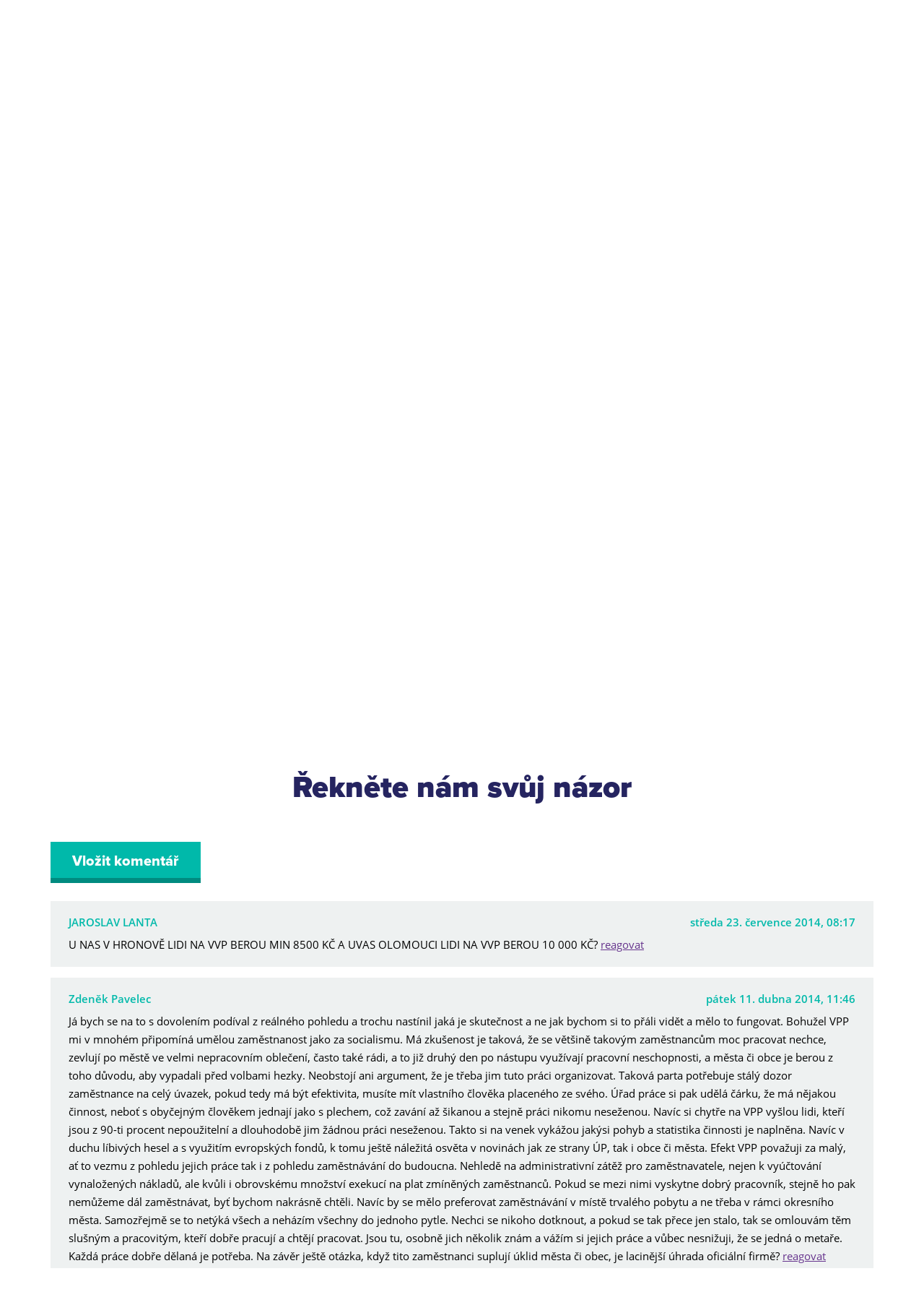

--- FILE ---
content_type: text/html
request_url: http://www.anoolomouc.cz/clanky/verejne-prospesne-prace-a-statni-prispevek-42?komentare
body_size: 10071
content:
<!doctype html>
<html>
<head>
	<title>Veřejně prospěšné práce a státní příspěvek &ndash; ANO, tohle je Olomouc</title>

	<meta charset="utf-8" /> 
	<meta http-equiv="X-UA-Compatible" content="IE=edge" />
	<meta name="viewport" content="width=device-width, initial-scale=1" />

	<meta name="robots" content="all" />
	<meta name="googlebot" content="index,follow,snippet,archive" />
  <link rel="shortcut icon" href="http://www.anoolomouc.cz/favicon.ico" type="image/x-icon" />
	<meta name="description" content="Jak jsem slíbila v minulém článku, přináším informaci o další možnosti, jak zaměstnat (nebo být zaměstnán) s přispěním prostředků z Úřadu práce ČR. Takovou možností jsou veřejně prospěšné práce, zkráceně VPP. " />
  <meta name="keywords" content="" />
  <meta name="author" content="MT" />

	<link rel="stylesheet" type="text/css" media="all" href="http://www.anoolomouc.cz/style/normalize.css" />
	<link rel="stylesheet/less" type="text/css" media="all" href="http://www.anoolomouc.cz/style/style.less" />
	<link rel="stylesheet" type="text/css" media="all" href="http://www.anoolomouc.cz/style/swiper.css" />
	<link rel="stylesheet" type="text/css" media="all" href="//blueimp.github.io/Gallery/css/blueimp-gallery.min.css" />
	<!--<link rel="stylesheet" type="text/css" href="http://www.anoolomouc.cz/style/dcsns_wall.css" media="all" />-->
	<link rel="stylesheet/less" type="text/css" media="all" href="http://www.anoolomouc.cz/style/devices.less" />
	<link rel="stylesheet" type="text/css" href="http://www.anoolomouc.cz/style/lightslider.css" media="all" />
	
	<script type="text/javascript" src="http://www.anoolomouc.cz/script/jquery-1.9.0.min.js"></script>
	<script>
		less = {
			env: "development"
		};
	</script>
	<script type="text/javascript" src="http://www.anoolomouc.cz/script/less.min.js"></script> 
	<script type="text/javascript" src="http://www.anoolomouc.cz/script/swiper.min.js"></script>
	<!--<script type="text/javascript" src="http://www.anoolomouc.cz/script/jquery.social.stream.wall.1.7.js"></script>
	<script type="text/javascript" src="http://www.anoolomouc.cz/script/jquery.social.stream.1.6.js"></script>-->
	<script type="text/javascript" src="//cdnjs.cloudflare.com/ajax/libs/modernizr/2.7.1/modernizr.min.js"></script>
	<script type="text/javascript" src="http://www.anoolomouc.cz/script/lightslider.js"></script>
	<!-- HTML5 shim and Respond.js IE8 support of HTML5 elements and media queries -->
	<!--[if lt IE 9]>
    <script type='text/javascript' src="http://html5shiv.googlecode.com/svn/trunk/html5.js"></script>
		<script type='text/javascript' src="//cdnjs.cloudflare.com/ajax/libs/respond.js/1.4.2/respond.js"></script>
	<![endif]-->

	<script src="https://use.typekit.net/qbv3vaz.js"></script>
	<script>
		try{Typekit.load({
			active: function() {
				var $el, leftPos, newWidth, $mainNavUl = $(".main-nav ul");
				
				$mainNavUl.append("<li id='underline'></li>");
    		var $underline = $("#underline");
				
				$underline
					.width($(".main-nav ul .current_page_item").width())
					.css("left", $(".current_page_item a").position().left)
					.data("origLeft", $underline.position().left)
			 		.data("origWidth", $underline.width());
				
				var $el, leftPos, newWidth;
			
				$(".main-nav ul li a").hover(function() {
					$el = $(this);
					leftPos = $el.position().left;
					newWidth = $el.parent().width();
					$underline.stop().animate({
							left: leftPos,
							width: newWidth
					});
				}, function() {
					$underline.stop().animate({
						left: $underline.data("origLeft"),
						width: $underline.data("origWidth")
					});    
				});
			},
			async: false 
		});}catch(e){}
		
		/*$(document).ready(function($){
			$("#social-stream").dcSocialStream({
				feeds: {
					facebook: {
						id: "240004189482300",
						intro: "Publikováno:",
						out: "intro,thumb,text,user,share",
						feed: "posts",
						url: "http://www.anoolomouc.cz/facebook.php"
					}
				},
				rotate: {
					delay: 0
				},
				style: {
					layout: "modern",
					colour: "light"
				},
				control: false,
				filter: false,
				wall: true,
				center: true,
				cache: false,
				max: "limit",
				limit: 12,
				dates: "minutou,minutami,hodinou,hodinami,dnem,dny,týdnem,týdny,měsícem,měsíci,rokem,lety"
			});
		});*/
	</script>

	<meta property="og:locale" content="cs_CZ" />
	<meta property="og:type" content="website" />
	<meta property="og:title" content="Veřejně prospěšné práce a státní příspěvek &ndash; ANO, tohle je Olomouc" />
	<meta property="og:image" content="" />
	<meta property="og:description" content="Jak jsem slíbila v minulém článku, přináším informaci o další možnosti, jak zaměstnat (nebo být zaměstnán) s přispěním prostředků z Úřadu práce ČR. Takovou možností jsou veřejně prospěšné práce, zkráceně VPP. ">
	<meta property="og:url" content="http://www.anoolomouc.cz/clanky/verejne-prospesne-prace-a-statni-prispevek-42?komentare">
	<meta property="og:site_name" content="ANO, tohle je Olomouc" />
</head>
<body>

<script>
	$(document).ready(function() {
		var position = $("#komentare").offset();
$("html, body").animate({ scrollTop: position.top-30 }, "slow");
	});
</script>

<script>
  (function(i,s,o,g,r,a,m){i['GoogleAnalyticsObject']=r;i[r]=i[r]||function(){
  (i[r].q=i[r].q||[]).push(arguments)},i[r].l=1*new Date();a=s.createElement(o),
  m=s.getElementsByTagName(o)[0];a.async=1;a.src=g;m.parentNode.insertBefore(a,m)
  })(window,document,'script','https://www.google-analytics.com/analytics.js','ga');

  ga('create', 'UA-79722477-1', 'auto');
  ga('send', 'pageview');
</script><header>
  <div class="container">
		<div class="logopic">
  		<a href="http://www.anoolomouc.cz" class="logo" title="ANO, tohle je Olomouc"></a>
   		<div class="pic"></div>
   		<div class="clear"></div>
		</div>
   	<nav class="main-nav">
   		<ul>
				<li class="current_page_item"><a href="http://www.anoolomouc.cz" title="ANO v Olomouci">ANO v Olomouci</a></li>
				<li class=""><a href="/nasi-lide" title="Naši lidé">Naši lidé</a></li>
				<li class=""><a href="/pridejte-se" title="Přidejte se k nám">Přidejte se k nám</a></li>
			</ul>
		</nav>
		<div class="clear"></div>
		<nav class="mobile-nav">
			<a class="collapse">
				<div class="inner">
					<span></span>
					<span></span>
					<span></span>
					<span></span>
				</div>
			</a>
			<ul>
				<li><a href="http://www.anoolomouc.cz" title="ANO v Olomouci">ANO v Olomouci</a></li>
				<li><a href="/nasi-lide" title="Naši lidé">Naši lidé</a></li>
				<li><a href="/pridejte-se" title="Přidejte se k nám">Přidejte se k nám</a></li>
				<li><a id="nav-kontakty" title="Kontakty">Kontakty</a></li>
			</ul>
			<div class="adresa">
				<p><strong>Hnutí ANO Olomouc</strong><br />
				Koželužská 591/21<br />
				779 00 Olomouc<br />
				<a href="mailto:olomouc@anobudelip.cz">olomouc@anobudelip.cz</a></p>
			</div>
		</nav>
   	<script>
    $(document).ready(function() {
			$(".mobile-nav .collapse").click(function() {
				$(this).toggleClass("open");
				if($(this).hasClass("open")) {
					$(".mobile-nav").animate({"right": "0"});
				} else {
					$(".mobile-nav").animate({"right": "-260px"});
				}	
			});
			
			$("#nav-kontakty").click(function() {
				var position = $("#kontakty").offset();
				$("html, body").animate({ scrollTop: position.top }, "slow");
			});	
    });
		</script>
  </div>
</header>
<section id="clanek">
	<div class="container">
		<h1>Veřejně prospěšné práce a státní příspěvek</h1>
				<span class="datum">Miroslava Ferancová, 6. dubna 2014</span>
		<p class="anotace">Jak jsem slíbila v minulém článku, přináším informaci o další možnosti, jak zaměstnat (nebo být zaměstnán) s přispěním prostředků z Úřadu práce ČR. Takovou možností jsou veřejně prospěšné práce, zkráceně VPP. </p>
				
		<div class="center paddingbottom">
			<a href="/clanky" class="but blue" title="Zpět do archivu článků">Zpět do archivu článků</a></li>
		</div>
		
		<div class="text">
			<p><img alt="" height="348" src="http://www.anoolomouc.cz/data/upload/Bez-nazvu-12.jpg" style="margin-left: 10px; margin-right: 10px; float: right;" width="448" />Veřejně prospě&scaron;n&eacute; pr&aacute;ce jsou určeny občanům, kteř&iacute; jsou d&eacute;le než 5 měs&iacute;ců v evidenci uchazečů o zaměstn&aacute;n&iacute;, nebo jde o uchazeče o zaměstn&aacute;n&iacute;, kter&yacute;m je kvůli jejich zdravotn&iacute;mu stavu (OZP), věku (absolventi bez praxe, mlad&iacute; do 25 let a osoby nad 55 let) či p&eacute;či o d&iacute;tě (do 10 let) věnov&aacute;na zv&yacute;&scaron;en&aacute; p&eacute;če. Tak&eacute; může j&iacute;t o uchazeče o pr&aacute;ci, jimž je potřeba věnovat zv&yacute;&scaron;enou p&eacute;či z jin&yacute;ch důvodů, br&aacute;n&iacute;c&iacute;ch jejich vstupu na trh pr&aacute;ce.</p>

<p>Zaměstnavateli, kter&yacute; vytvoř&iacute; pracovn&iacute; m&iacute;sto v r&aacute;mci VPP na <strong>pln&yacute; pracovn&iacute; &uacute;vazek, </strong>poskytne &uacute;řad pr&aacute;ce př&iacute;spěvek ve v&yacute;&scaron;i skutečně vynaložen&yacute;ch prostředků na mzdy nebo platy na zaměstnance (uchazeče o zaměstn&aacute;n&iacute;), včetně pojistn&eacute;ho na soci&aacute;ln&iacute; zabezpečen&iacute; a pojistn&eacute;ho na veřejn&eacute; zdravotn&iacute; poji&scaron;těn&iacute; zaměstnanců. V&yacute;&scaron;e př&iacute;spěvku nen&iacute; nijak z&aacute;vratn&aacute; -<strong> maxim&aacute;lně 10.000 Kč na 1 m&iacute;sto VPP/měs&iacute;c, </strong>což nepokryje ani n&aacute;klady na minim&aacute;ln&iacute; mzdu včetně odvodů, ale je to př&iacute;spěvek, kter&yacute; snižuje n&aacute;klady zaměstnavatele na pracovn&iacute; s&iacute;lu a umožn&iacute; mu tak přijmout zaměstnance, kter&eacute; by si jinak nemohl dovolit zaplatit.&nbsp;</p>

<p><u>Tyto zaměstnance mohou využ&iacute;t předev&scaron;&iacute;m města, obce, obecně prospě&scaron;n&eacute; společnosti a dal&scaron;&iacute; zaměstnavatel&eacute; vykon&aacute;vaj&iacute;c&iacute; činnosti slouž&iacute;c&iacute; veřejn&yacute;m &uacute;čelům.</u>&nbsp; Dneska takto zaměstnan&eacute; lidi můžete potkat předev&scaron;&iacute;m jako ukl&iacute;zeče veřejn&yacute;ch prostranstv&iacute; nebo &uacute;držbu veřejn&eacute; zeleně, ale mohou vykon&aacute;vat i administrativn&iacute; pr&aacute;ce, asistenty postižen&yacute;ch spoluobčanů a dal&scaron;&iacute; činnosti. Okolo t&eacute;to pracovn&iacute; př&iacute;ležitosti panuj&iacute; u veřejnosti určit&eacute; předsudky, protože b&yacute;v&aacute; zaměňov&aacute;na s&nbsp;obecně prospě&scaron;n&yacute;mi pracemi, kter&eacute; jsou ukl&aacute;d&aacute;ny jako alternativn&iacute; tresty. Z&nbsp;vlastn&iacute; zku&scaron;enosti mohu ř&iacute;ci, že jsem se v&nbsp;r&aacute;mci organizace VPP setkala s&nbsp;lidmi, kteř&iacute; chtěli pracovat, pracovali velmi dobře, jejich pr&aacute;ce byla užitečn&aacute; a pro mnoh&eacute; byla &scaron;anc&iacute;, jak vstoupit do kontaktu se zaměstnavatelem a z&iacute;skat trvalej&scaron;&iacute; pracovn&iacute; př&iacute;ležitost, nebo alespoň potřebnou praxi. Proto mohu doporučit zaměstnancům i zaměstnavatelům - nebojte se VPP, je to pro obě strany &scaron;ance, jak bojovat s&nbsp;nezaměstnanost&iacute;.</p>

		</div>
		
		<div class="addthis addthis_inline_share_toolbox_af25"></div>
		
				
					
				<h2 id="komentare">Řekněte nám svůj názor</h2>
		<a class="but green" id="kom-pridat">Vložit komentář</a>
		<div class="kom-novy">
			<form method="post" action="http://www.anoolomouc.cz/clanky/verejne-prospesne-prace-a-statni-prispevek-42?komentare" class="kom-form">
				<p class="kom-reakce"><strong></strong> napsal(a): <span></span></p>
        <span class="caption">Vaše jméno a příjmení:</span>
        <input name="kom-form-jmeno" id="kom-form-jmeno" value="" type="text" />
        <span class="caption">Zde napište text:</span>
        <textarea name="kom-form-text" id="kom-form-text"></textarea>
        <span class="caption">Antispam kontrola:</span>
        <input name="kom-form-antispam" id="kom-form-antispam" value="" maxlength="10" type="text" />
        <span class="subcaption">Napište název krajského města Olomouckého kraje</span>
     		<input type="submit" />
        <input name="kom-form-clanekid" id="kom-form-clanekid" value="42" type="hidden" />
        <input name="kom-form-komid" id="kom-form-komid" value="" type="hidden" />
      </form>
    	<a class="but red kom-odeslat" title="Vložit">Vložit</a>
		</div>
		
				
		<div class="komentare">
			<ul>
				<li data-id="573">
<div class="inner">
<span class="kom-jmeno">JAROSLAV LANTA</span>
<span class="kom-datum">středa 23. července 2014, 08:17</span>
<div class="clear"></div>
<p><span>U NAS V HRONOVĚ LIDI NA VVP BEROU MIN 8500 KČ  A UVAS OLOMOUCI LIDI NA VVP BEROU 10 000 KČ?</span> <a class="kom-reagovat" data-jmeno="JAROSLAV LANTA">reagovat</a></p>
</div>
</li>
<li data-id="311">
<div class="inner">
<span class="kom-jmeno">Zdeněk Pavelec</span>
<span class="kom-datum">pátek 11. dubna 2014, 11:46</span>
<div class="clear"></div>
<p><span>Já bych se na to s dovolením podíval z reálného pohledu a trochu nastínil jaká je skutečnost a ne jak bychom si to přáli vidět a mělo to fungovat. Bohužel VPP mi v mnohém připomíná umělou zaměstnanost jako za socialismu. Má zkušenost je taková, že se většině takovým zaměstnancům moc pracovat nechce, zevlují po městě ve velmi nepracovním oblečení, často také rádi, a to již druhý den po nástupu využívají pracovní neschopnosti, a města či obce je berou z toho důvodu, aby vypadali před volbami hezky. Neobstojí ani argument, že je třeba jim tuto práci organizovat. Taková parta potřebuje stálý dozor zaměstnance na celý úvazek, pokud tedy má být efektivita, musíte mít vlastního člověka placeného ze svého. Úřad práce si pak udělá čárku, že má nějakou činnost, neboť s obyčejným člověkem jednají jako s plechem, což zavání až šikanou a stejně práci nikomu neseženou. Navíc si chytře na VPP vyšlou lidi, kteří jsou z 90-ti procent nepoužitelní a dlouhodobě jim žádnou práci neseženou. Takto si na venek vykážou jakýsi pohyb a statistika činnosti je naplněna. Navíc v duchu líbivých hesel a s využitím evropských fondů, k tomu ještě náležitá osvěta v novinách jak ze strany ÚP, tak i obce či města. Efekt VPP považuji za malý, ať to vezmu z pohledu jejich práce tak i z pohledu zaměstnávání do budoucna. Nehledě na administrativní zátěž pro zaměstnavatele, nejen k vyúčtování vynaložených nákladů, ale kvůli i obrovskému množství exekucí na plat zmíněných zaměstnanců. Pokud se mezi nimi vyskytne dobrý pracovník, stejně ho pak nemůžeme dál zaměstnávat, byť bychom nakrásně chtěli. Navíc by se mělo preferovat zaměstnávání v místě trvalého pobytu a ne třeba v rámci okresního města. Samozřejmě se to netýká všech a neházím všechny do jednoho pytle. Nechci se nikoho dotknout, a pokud se tak přece jen stalo, tak se omlouvám těm slušným a pracovitým, kteří dobře pracují a chtějí pracovat. Jsou tu, osobně jich několik znám a vážím si jejich práce a vůbec nesnižuji, že se jedná o metaře. Každá práce dobře dělaná je potřeba. Na závěr ještě otázka, když tito zaměstnanci suplují úklid města či obec, je lacinější úhrada oficiální firmě?</span> <a class="kom-reagovat" data-jmeno="Zdeněk Pavelec">reagovat</a></p>
</div>
<ul>
<li data-id="315">
<div class="inner">
<span class="kom-jmeno">Miroslava Ferancová</span>
<span class="kom-datum">středa 16. dubna 2014, 16:07</span>
<div class="clear"></div>
<p><span>Vážený pane Pavelče, děkuji za Váš příspěvek. Máte vpravdu. Veřejně prospěšné práce jsou často organizována(spíše tedy neorganizovány) přesně tak, jak píšete. Na druhé straně je pravda, že každá dobrá věc se zdá zneužít, či špatným užíváním znehodnotit. Organizace této práce je nejdůležitější částí. Máte pravdu, že pracovníci ÚP často zkouší posílat do výběrových řízení lidi, kteří se dlouhodobě vyhýbají práci, pracovat nechtějí a jsou po všech stránkách problémoví. Nic ale nebrání zaměstnavateli, aby takové zaměstnance nepřijímal a vyžadoval od ÚP jiné uchazeče. Je jich v evidenci dost a dost, mnozí se sami aktivně zajímají o možnost pracovat jao VPP a my se pak divíme, že do výběrového řízení posláni nebyli a ptáme se po nich. Je prada, že je třeba práci důkladně plánovat a vysvětlit a důsledně kontrolovat. Jeden člověk pověřený celou organizací a kontrolou se ale určitě vyplatí, zvlášť, když se zaměstnavatel rozhodne přijmout zamětnanců v režimu VPP více. Do kontroly kvality práce se navíc může zapojit i veřejnost. Zaměstnavatel může zveřejnit kontakt na který mohou občané hlásit, že viděli někoho, kdo nepracuje, "zevluje" po městě, vykonává práci lajdácky a podobně. Problematika exekucí je u VPP přitěžujícím faktorem. Exekutorské kanceláře se na tyto lidi vrhnou v okamžiku, kdy zjistí, že mají nějaký stálý přijem, byť se jedná o monomální mzdu. I když často není co strhnout, musí mzdová účtárna odpovídat na dotazy exekutorů, rozesílat různá potvrzení a výpisy, atd. Což dokáže zaměstnant jednu mzdovou účetní na půl úvazku. Možná by pomohla legislativní změna, ochrana tohoto výdělku před exekucemi, nebo jiné opatření, které by zlepšilo motivaci zaměstavatelů k přijímání zaměstnanců na VPP.  K vašemu dotazu, zda by měl být omezen rozsah úklidových prací sjednaných u úklidových firem, za sebe říkám, že je třeba posoudit, zda VPP dělají něco navíc, co ve smlouvě není, nebo zda suplují práci úklidové firmy. V tom případě by se měla smlouva poměrně upravit. Závěrem mohu konstatovat, že problémy tu sice jsou, ale pokud se bude k možnosti zaměstnávat nezaměstnané v rámci VPP přistupovat ve snaze pomoci lidem získat práci a přispět k obecnému blahu a ne pro získání politických bodů a pro líbivá gesta pro tisk, bude tato možnost zaměstnání čím dál více využívána a stoupne i její prestiž mezi lidmi.</span> <a class="kom-reagovat" data-jmeno="Miroslava Ferancová">reagovat</a></p>
</div>
<ul>
<li data-id="317">
<div class="inner">
<span class="kom-jmeno">Zdeněk Pavelec</span>
<span class="kom-datum">čtvrtek 17. dubna 2014, 11:17</span>
<div class="clear"></div>
<p><span>Vážená paní Ferancová, původně jsem nechtěl, aby problematika VPP vyzněla jako dialog nás dvou a spíše jsem očekával, že se k Vašemu článku a k mému pohledu vyjádří někdo další. Přesto mi to ještě jednou nedá, abych se nevyjádřil, jak je to publikováno a jak by to ke spokojenosti všech asi mělo být. Souhlasím s Vámi, že každou dobrou věc lze zneužít, proč ale nevidět, jak tomu je doopravdy? Samozřejmě existuje možnost odmítnout ÚP zaslané kandidáty. Není to ale realitou a panuje zde doktrína úřadu práce a zřejmě i dohoda na jiných postech. Jak je možné, že na úřad docházejí lidé se skutečným zájmem na VPP pracovat, ale pak nejsou např. v 100člené skupině pro výběr nabídnuti, což už bylo také konstatováno. O organizačním pracovníkovi polemizovat nebudu, je na každé obci, aby toto zvážila. Jen na okraj, roční náklady na takového člověka včetně pojištění při téměř minimální mzdě činí cca 140 tisíc, včetně zákonného pojištění. Co sním v době, kdy VPP nezaměstnáváme? Dále pak z 20tivybraných následuje přirozený úbytek z různých důvodů a doplnění dalšími, což je samozřejmě další administrativní výkon navíc. Na kontrolu veřejnosti bych moc nespoléhal, přece jenom naše společnost je dostatečně deformována a místo obecního blaha a zneužívání peněz daňových poplatníků vidí pouhé bonzování. V legislativní změny ohledně exekucí snad nelze vůbec doufat. Lobbismus exekutorů je velmi mocný, a pokud by byl zájem vyčlenit VPP, brzy by se našly jistě další skupiny. Ale to je asi otázka tlaku na naše zákonodárce a jejich rozhodnutí. Co se týče úklidu města, existuje zcela jistě úklid jenom jeden a suplování firmy je evidentní. S Vaším závěrem lze než souhlasit, hořký pocit ze spolupráce s ÚP i medializace jen těch dobrých zkušeností ovšem zůstává. Nezbývá tedy než se obrnit trpělivostí, přičinit se v rámci svých možností a s optimismem hledět vstříc budoucnosti.</span> <a class="kom-reagovat" data-jmeno="Zdeněk Pavelec">reagovat</a></p>
</div>
</li>
</ul>
</li>
</ul>
</li>
<li data-id="301">
<div class="inner">
<span class="kom-jmeno">Miroslav Žbánek</span>
<span class="kom-datum">pondělí 7. dubna 2014, 17:06</span>
<div class="clear"></div>
<p><span>Česká společnost je bohužel plná hluboce zakořeněných předsudků a stereotypů. Oranžová vesta a metla = stigma sociálního vyloučení. Znám případy, kdy člověk odmítl v rámci programu VPP za peníze pracovat, přesto se nabídl, že tu práci bude dělat jako brigádu - i za míň. Vedlejšák, stejně jako práce na černo jsou u nás společensky akceptované. VPP jsou považovány za nejnižší socioekonomickou pozici. Přitom VPP představují při schopném managementu radnice jeden z nejefektivnějších nástrojů pro zajištění veřejných služeb. Navíc dosahují tzv. multiplikačních efektů (řeší naráz více různorodých problémů). Stačí najít způsob, jak zvýšit jejich společenskou prestiž. Firemní řízení tyto nástroje zná a myslím, že jsou aplikovatelné i na úrovni města. Díky za příspěvek, určitě jde o téma, kterým se budeme v ANO Olomouc více zabývat.</span> <a class="kom-reagovat" data-jmeno="Miroslav Žbánek">reagovat</a></p>
</div>
</li>
			</ul>
		</div>
	</div>
</section>
<script type="text/javascript">
	$(document).ready(function() {	
		$("#kom-pridat").click(function () {
			if(!$(this).hasClass("active")) {
				$("#kom-form-komid").val("");
				$(".kom-reakce").hide();
				$(".kom-novy").slideDown();
				$(this).addClass("active");
				$(this).text("Skrýt formulář");
			} else {
				$(".kom-novy").slideUp();
				$(this).removeClass("active");
				$(this).text("Vložit komentář");
			}
		});
					
		$(".kom-novy .kom-odeslat").click(function() {
			checkform();   
		});
		
		function checkform() {
			var jmeno = $("#kom-form-jmeno").val();
			var text = $("#kom-form-text").val();
			var antispam = $("#kom-form-antispam").val();
			if(jmeno=="") {
				alert("Zadejte prosím své jméno");
				return false;
			} else if(text=="") {
				alert("Napište prosím text komentáře");
				return false;
			} else if(antispam=="") {
				alert("Napište prosím odpověď na antispam kontrolní otázku");
				return false;
			} else {
				$(".kom-form").submit();
				return true;
			}
		}
		
		$(window).keydown(function(event){
    	if(event.keyCode == 13) {
     		event.preventDefault();
     		return false;
			}
  	});
				
		$(".kom-reagovat").click(function () {
			var position = $("#kom-pridat").offset();
			$("html, body").animate({ scrollTop: position.top-20 }, "slow");
			var komentar_id = $(this).parent().parent().parent().attr("data-id");
			$("#kom-form-komid").val(komentar_id);
			var jmeno = $(this).data("jmeno");
			var text = $(this).parent().find("span").text();
			$(".kom-form .kom-reakce").find("strong").text(jmeno);
			$(".kom-form .kom-reakce").find("span").text(text);
			$(".kom-reakce").show();
			if(!$("#kom-pridat").hasClass("active")) {
				$(".kom-novy").slideDown();
				$("#kom-pridat").addClass("active");
				$("#kom-pridat").text("Skrýt formulář");
			}
			return false;
		});			
	});
</script>

<section id="facebook" class="">
	<div class="container">
		<h2>Jsme na Facebooku</h2>
		<div class="center">
			<ul>
				<li><a href="http://www.facebook.com/anoolomouc" target="_blank" class="but blue" title="Facebook">Sledujte nás</a></li>
			</ul>
		</div>
	</div>
</section>
<!--<div id="social-stream"></div>--><section id="kontakty">
	<div class="container">
		<h2>Kontaktujte nás</h2>
		<div class="center">
			<p>Oblastní a místní kancelář hnutí ANO Olomouc<br />
			<strong>Koželužská 21, 779 00 Olomouc</strong><br />
			<!--<span class="grey">Diskuzní pondělky:<br /> 
				nepravidelně, obvykle každých 14 dní od 17:00<br />
				(sledujte kalendář)</span></p>-->
			<p>Kontaktní e-mail: <a href="mailto:olomouc@anobudelip.cz" title="olomouc@anobudelip.cz">olomouc@anobudelip.cz</a><br />
			Kontakty na jednotlivé osoby najdete v sekci <a href="/nasi-lide/mistni-organizace" title="Naši lidé">Naši lidé</a></p>
			<p class="last"><a href="http://www.anobudelip.cz" target="_blank" title="www.anobudelip.cz">Celostátní web hnutí ANO</a><br />
			Zadavatel: ANO 2011 / Zpracovatel: ANO 2011</p>
		</div>
	</div>
</section>

<section id="mapa">
	<div id="map"></div>
</section>
<script>
	function initMap() {
		var centerLatLng = {lat: 49.5972, lng: 17.255820};
		var isDraggable = $(document).width() > 480 ? true : false; 
		var map = new google.maps.Map(document.getElementById('map'), {
			center: centerLatLng,
			draggable: isDraggable,
			scrollwheel: false,
			zoom: 16
		});
		var markerLatLng = {lat: 49.596720, lng: 17.255571};
		var marker = new google.maps.Marker({
			map: map,
			position: markerLatLng,
			icon: "http://www.anoolomouc.cz/pics/mapmarker.png"
		});
	}
</script>
<script src="https://maps.googleapis.com/maps/api/js?key=AIzaSyAoZq2V00zXUHyt7YZOL1tGoj8sq0Kvgko&amp;callback=initMap" async defer></script>
<div id="blueimp-gallery" class="blueimp-gallery blueimp-gallery-controls">
	<div class="slides"></div>
  <h3 class="title"></h3>
  <a class="prev">‹</a>
  <a class="next">›</a>
  <a class="close">×</a>
  <a class="play-pause"></a>
  <ol class="indicator"></ol>
</div>
<script type="text/javascript" src="//blueimp.github.io/Gallery/js/jquery.blueimp-gallery.min.js"></script>
<script>
document.getElementById("fotogalerie").onclick = function (event) {
	event = event || window.event;
  var target = event.target || event.srcElement,
  	link = target.src ? target.parentNode : target,
    options = {index: link, event: event},
    links = this.getElementsByTagName("a");
  blueimp.Gallery(links, options);
};
</script>
	<a href="#" id="back-to-top">Back to Top</a>
	<script>
		$(document).ready(function($){
			$(window).scroll(function() {
				if ($(window).scrollTop() > 300) {
					$("#back-to-top").fadeIn("slow");
				} else {
					$("#back-to-top").fadeOut("slow");
				}
			});
			
			$("#back-to-top").click(function() {
				$("html, body").animate({
					scrollTop: 0
				}, 700);
				return false;
			});
		});
	</script>
</body>
</html>

--- FILE ---
content_type: text/plain
request_url: http://www.anoolomouc.cz/style/style.less
body_size: 30009
content:
@charset "utf-8";

@fontsize: 150%;
@blue: #252460; @red: #d70202; @green: #00b9aa; @grey: #3c4347; @darkgrey: #252627; @purple: #b56eec; @purpledark: #66348d; @pink: #ed1b59;

html {width: 100%;}
body {position: relative; font-family: "open-sans", sans-serif; font-weight: 400; text-align: left; font-size: 62.5%; background: #fff; color: #000; width: 100%;}

a {color: @purpledark; text-decoration: underline;}
a:hover {color: @purpledark; text-decoration: none;}
p {display: block; font-family: "open-sans", sans-serif; line-height: 170%; font-weight: 400; font-style: normal; text-align: left; font-size: @fontsize; margin: 0; padding: 0;}
h1, h2 {font-family: "proxima-nova"; font-weight: 900; line-height: 120%; color: @blue; font-size: 420%;}
h3 {font-family: "proxima-nova"; font-weight: 900; line-height: 120%; color: @blue; font-size: 300%;}
h4 {font-family: "proxima-nova"; font-weight: 800; line-height: 120%; color: @blue; font-size: 240%; margin: 0; padding: 0 0 15px;}
strong {font-weight: 700;}
em {font-style: italic;}

.clear {clear: both;}
.left {float: left;}
.right {float: right;}
.center {width: 100%; text-align: center;}
.container {display: block; width: 1140px; padding-left: 20px; padding-right: 20px; margin: 0 auto;}
.container.nopadding {width: 1180px; padding-left: 0; padding-right: 0;}

.paddingbottom {padding-bottom: 15px;}
.marginbottom {margin-bottom: 15px;}
.nopaddingbottom {padding-bottom: 0 !important;}
.nomarginbottom {margin-bottom: 0 !important;}

.form-confirm {font-weight: 600; color: @green;}
.form-error {font-weight: 600; color: @red;}

.pink {color: @pink;}

/* TLAÄŒÃTKA */
.but {display: inline-block; width: auto; height: 50px; line-height: 55px; padding: 0 30px; margin-bottom: 10px; color: #fff; border-bottom: solid 7px; font-family: "proxima-nova"; font-weight: 800; font-size: 200%; text-decoration: none; transition: background-color 0.5s ease;}
.but.red {background: @red; border-color: #a70303;}
.but.red:hover {background: #a70303; color: #fff;}
.but.green {background: @green; border-color: #008b80;}
.but.green:hover {background: #008b80; color: #fff;}
.but.blue {background: @blue; border-color: #17123e;}
.but.blue:hover {background: #17123e; color: #fff;}

.but-small {display: inline-block; width: auto; height: 40px; line-height: 45px; padding: 0 15px; margin-bottom: 10px; color: #fff; border-bottom: solid 5px; font-family: "open-sans", sans-serif; font-weight: 400; font-size: 150%; text-decoration: none; transition: background-color 0.5s ease;}
.but-small.blue {background: @blue; border-color: #17123e;}
.but-small.blue:hover {background: #17123e; color: #fff;}

/* INPUTY */
input[type=text] {display: block; background: #eef1f1; height: 47px; padding: 3px 15px 0; width: 90%; max-width: 350px; margin-bottom: 15px; color: #2c2c2c; border-top: none; border-left: none; border-right: none; border-bottom: solid 7px #cacaca; font-family: "open-sans", sans-serif; font-weight: 400; font-size: 160%; text-decoration: none; transition: background-color 0.5s ease;}	
textarea {display: block; background: #eef1f1; height: 120px; width: 90%; max-width: 800px; padding: 10px 15px; margin-bottom: 15px; color: #2c2c2c; border-top: none; border-left: none; border-right: none; border-bottom: solid 7px #cacaca; font-family: "open-sans", sans-serif; font-weight: 400; font-size: 160%; text-decoration: none; transition: background-color 0.5s ease;}	
form .caption {display: block; font-family: "proxima-nova"; font-weight: 700; line-height: 120%; color: @blue; font-size: 180%; margin: 0; padding: 0 0 6px 0; text-align: left;}
form .subcaption {display: block; font-family: "open-sans", sans-serif; font-weight: 400; line-height: 120%; color: #000; font-size: @fontsize; margin: -8px 0 0 0; padding: 0; text-align: left;}

/* HEADER */
header {display: block; width: 100%; height: 150px; text-align: left;
	.logopic {display: inline-block; position: relative; width: auto;
		.logo {display: block; .left; position: relative; width: 170px; height: 61px; margin: 40px 0 0 0; background: url("../pics/logo_ANO.jpg") no-repeat;}
		.pic {display: block; .left; position: relative; width: 262px; height: 150px; background: url("../pics/olomouc.jpg") center center no-repeat;}
	}
	.main-nav {.right; height: auto;
		ul {position: relative; list-style: none; height: auto; margin-top: 60px;
			li {display: inline; .left;
				a {display: block; margin: 0 30px; font-family: "proxima-nova"; font-weight: 800; color: @blue; font-size: 200%; text-decoration: none;}
			}
			#underline {position: absolute; bottom: -45px; left: 0; width: 57px; height: 8px; background: url("../pics/underline.png") center center no-repeat; margin: 0 auto;}
		}
	}
	.mobile-nav {display: none; position: fixed; top: 0; right: -260px; bottom: 0; width: 260px; height: 100%; background: @grey; overflow: visible; z-index: 5; transition: .1s all linear;
		.collapse {display: block; position: absolute; top: 44px; left: -60px; width: 60px; height: 60px; background: @grey; cursor: pointer;
			-webkit-transform: rotate(0deg); -moz-transform: rotate(0deg); -o-transform: rotate(0deg); transform: rotate(0deg);	-webkit-transition: .5s ease-in-out; -moz-transition: .5s ease-in-out;	-o-transition: .5s ease-in-out;	transition: .5s ease-in-out;
			.inner {display: block; position: absolute; width: 26px; height: 16px; left: 17px; top: 22px;
				span {display: block;	position: absolute;	height: 2px; width: 26px;	background: #fff;	border-radius: 2px;	opacity: 1;
					-webkit-transform: rotate(0deg); -moz-transform: rotate(0deg); -o-transform: rotate(0deg);	transform: rotate(0deg); -webkit-transition: .25s ease-in-out; -moz-transition: .25s ease-in-out;-o-transition: .25s ease-in-out; transition: .25s ease-in-out;
				}
				span:nth-child(1) {top: 0px;}
				span:nth-child(2), 
				span:nth-child(3) {top: 7px;}
				span:nth-child(4) {top: 14px;}
			}
		}
		.collapse.open .inner {
			span:nth-child(1) {top: 14px;	width: 0%; left: 50%;}
			span:nth-child(2) {-webkit-transform: rotate(45deg);	-moz-transform: rotate(45deg); -o-transform: rotate(45deg);	transform: rotate(45deg);}
			span:nth-child(3) {-webkit-transform: rotate(-45deg); -moz-transform: rotate(-45deg);-o-transform: rotate(-45deg); transform: rotate(-45deg);}
			span:nth-child(4) {top: 14px;	width: 0%; left: 50%;}
		}
		ul {position: relative; list-style: none; height: auto; width: auto; margin-top: 47px;
			li {display: block; margin: 0 40px;
				a {display: block; cursor: pointer; margin: 0; padding: 0; height: 56px; line-height: 56px; border-bottom: solid 1px #5f666a; text-align: center; font-family: "proxima-nova"; font-weight: 700; color: #fff; font-size: 170%; text-decoration: none; transition: .1s all linear;}
				a:hover {color: #dce2e5;}
			}
		}
		
		.adresa {position: absolute; bottom: 0; margin-bottom: 25px; text-align: center; left: 0; right: 0;
			p {text-align: center; color: #fff; font-size: 140%;}
			a {color: #fff;}
		}
	}
}

#uvod {display: block; width: 100%; height: auto; padding: 25px 0 0 0;
	.container {padding-bottom: 30px;}
	h1 {display: block; text-align: center; margin: 0 0 28px 0; padding: 0;}
	p {font-size: 160%; width: 70%; margin: 0 auto 40px auto; text-align: center;}
	.but {margin: 0 15px 15px;}
	/*ul {list-style: none; margin: 0 auto; display: inline-block; padding: 0;
		li {display: inline; .left; margin: 0 15px; padding: 0;}
	}*/
}

#uvod-volby {display: block; width: 100%; height: auto; padding: 0 0 0 0;
	.container {padding-bottom: 30px; background: url("../pics/MirekZbanek_volby.jpg") right top no-repeat;}
	.block-left {display: block; float: left; width: 80%; height: auto; padding: 44px 0 0 0;
		h1 {display: inline-block; text-align: left; margin: 0 0 25px 0; /*padding: 0 220px 15px 0;*/ font-family: "montserrat"; font-weight: 900; line-height: 120%; font-size: 460%; text-transform: uppercase;
			  /*background: url("../pics/to-vam-garantuji.png") right bottom no-repeat;*/}
		.bezpalce {background: none; padding: 0;}
		p {font-size: 160%; width: 70%; margin: 0 0 14px 0; text-align: left;}
		.padding {margin-bottom: 40px !important;}
		.primator {/*color: @blue;*/ margin-bottom: 40px;}
		.but {margin: 0 30px 15px 0;}
	}
	/*.block-right {display: block; float: right; width: 30%; height: auto; background: green;
	
	}*/
}

#photos1 {margin-top: 0;
	.info p {display: block; text-align: center; padding: 16px 0 0 0;}
}

.swiper-container {width: 100%; height: auto; margin: 0 auto;}
.swiper-slide {text-align: center; width: 60%; max-height: 264px;}
.swiper-slide img {width: 100%; height: 100%;}
.swiper-slide:nth-child(2n) {width: 40%;}
.swiper-slide:nth-child(3n) {width: 20%;}

#kalendar {display: block; height: auto;
	h2 {display: block; text-align: center; margin: 40px 0 50px 0; padding: 0;}
	.col {display: inline-block; width: 33%;}
	.items {display: -ms-flexbox; display: -webkit-flex; display: flex; -ms-flex-align: flex-start; -webkit-align-items: flex-start; -webkit-box-align: flex-start; align-items: flex-start;
		.item {display: block; padding: 0 18px; margin-bottom: 20px; height: auto; text-align: left;
			.datum {.left; width: 67px; height: 86px; text-decoration: none !important;
				.top {display: block; width: 67px; height: 62px; background: @purple;
					.den {display: block; width: 67px; height: 38px; line-height: 47px; font-family: "proxima-nova"; font-weight: 900; font-style: normal; text-align: center; color: #fff; font-size: 380%;}
					.mesic {display: block; width: 67px; height: 24px; line-height: 24px; font-family: "open-sans", sans-serif; font-weight: 400; font-style: normal; text-align: center; color: #fff; font-size: 140%;}
				}
				.bottom {display: block; width: 67px; height: 24px; line-height: 24px; background: @purpledark; font-family: "open-sans", sans-serif; font-weight: 400; font-style: normal; text-align: center; color: #fff; font-size: 140%;}
			}
			.popis {overflow: hidden; padding: 0 0 0 20px;
				.titulek {display: inline-block; text-decoration: none; font-family: "proxima-nova"; font-weight: 800; font-style: normal; text-align: left; color: @blue; font-size: 180%; line-height: 115%; margin-bottom: 8px;}
				.titulek:hover {text-decoration: underline;}
				.misto {line-height: 140%;}
			}
			.open {cursor: pointer;}
		}
	}
}

#clanky, #clanky-vypis {
	h2 {display: block; text-align: center; margin: 30px 0 50px; padding: 0;}
	.col {display: inline-block; width: 33%;}
	.items {display: -ms-flexbox; display: -webkit-flex; display: flex; -ms-flex-align: flex-start; -webkit-align-items: flex-start; -webkit-box-align: flex-start; align-items: flex-start;
		article {display: block; padding: 0 18px; height: auto; text-align: left; margin-bottom: 40px;
			figure img {width: 100%; margin-bottom: 15px;}	
			.nadpis {display: block; background: url("../pics/underline.png") center bottom no-repeat; font-family: "proxima-nova"; font-weight: 800; font-style: normal; text-align: center; color: @blue; font-size: 210%; line-height: 115%; padding-bottom: 25px; margin-bottom: 17px; text-decoration: none;}
			.nadpis:hover {text-decoration: underline;}
			p {padding-bottom: 10px;}
			.datum {.left; padding-right: 20px; font-family: "open-sans", sans-serif; font-weight: 400; font-style: normal; text-align: left; color: @green; font-size: @fontsize;}
			.komentare {.left; padding-left: 21px; background: url("../pics/komentare.jpg") left 6px no-repeat; font-family: "open-sans", sans-serif; font-weight: 600; font-style: normal; text-align: left; color: @blue; font-size: 150%; text-decoration: none;}
		}
	}
	/*.row2 .col {display: none;}*/
	.loadmore {
		ul {list-style: none; margin: 0 auto; display: inline-block;
			li {display: inline; .left; margin: 0;
				a {cursor: pointer;}
			}
		}
	}
	/*.loadmore.archiv {display: none;}*/
	.strankovani {display: block; text-align: center; margin: 15px 0 40px 0;
		a, span {display: inline-block; margin: 0 5px 10px; padding: 4px 11px; text-align: center; background: #eef1f1; color: @green; font-family: "proxima-nova"; font-weight: 700; font-size: 130%; text-decoration: none; transition: background-color 0.5s ease;}
		a:hover {background: @green; color: #fff;}
		span {background: @grey; color: #fff;}
	}
}

#clanky-vypis {display: block; width: 100%; height: auto; padding: 25px 0 0 0;
	h1 {display: block; text-align: center; margin: 0 0 40px 0; padding: 0;}
}

#nasilide {background: #eef1f1; height: auto; margin-top: 50px; padding-bottom: 32px;
	h2 {display: block; text-align: center; padding: 50px 0 0 0;}
	.subtitle p {display: inline-block; min-height: 33px; padding-top: 6px; padding-left: 74px; margin: -6px 20px 30px; background: url("../pics/letter.png") 0 0 no-repeat;}
	.col {display: inline-block; width: 33%;}
	.items {display: -ms-flexbox; display: -webkit-flex; display: flex; -ms-flex-align: flex-start; -webkit-align-items: flex-start; -webkit-box-align: flex-start; align-items: flex-start;
		.item {display: block; padding: 0 18px; height: auto; text-align: left;
			.nadpis {display: block; background: url("../pics/underline.png") left bottom no-repeat; font-family: "proxima-nova"; font-weight: 800; font-style: normal; text-align: left; color: @blue; font-size: 210%; line-height: 115%; padding-bottom: 24px; margin-bottom: 16px; text-decoration: none;}
			ul {list-style: none;
				li {display: block; padding-bottom: 8px;
					a {display: inline-block; margin: 0; padding: 0; text-align: left; font-family: "open-sans", sans-serif; font-weight: 400; color: @blue; font-size: 160%; text-decoration: none; transition: .1s all linear;}
					a:hover, a.active {text-decoration: underline;}
				}
			}
		}
	}
}
#nasilide.subpage {padding-top: 50px;}

#photos2 {margin-top: 0;}

#facebook {
	h2 {display: block; text-align: center; margin: 50px 0 45px 0; padding: 0;}
	ul {list-style: none; margin: 0 auto 50px; display: inline-block;
		li {display: inline; .left; margin: 0;
			a {cursor: pointer; padding-left: 52px; background-image: url("../pics/fb.png"); background-position: 20px 14px; background-repeat: no-repeat;}
		}
	}
}
#facebook.subpage_facebook ul {margin-bottom: 25px;}
#facebook.nasilide-fb, #facebook.vypisclanku-fb {
	h2 {margin-top: 25px;}
}

#kontakty {background: @darkgrey; height: auto; margin-top: 30px; padding-bottom: 40px;
	h2 {display: block; text-align: center; padding: 50px 0 0 0; color: #fff;}
	p {font-size: 160%; color: #fff; margin: 0 auto 0 auto; text-align: center; padding-bottom: 20px;}
	.grey {color: #909090;}
	.last {padding-bottom: 0;}
	a {color: #fff;}
}

#mapa {
	#map {height: 400px; width: 100%;}
}

#back-to-top {display: none; width: 60px; height: 60px;	text-indent: -9999px;	position: fixed; z-index: 999;	right: 20px; bottom: 20px; background: @green url("../pics/up-arrow.png") no-repeat center 43%;	transition: background-color 0.5s ease; -webkit-border-radius: 30px; -moz-border-radius: 30px; border-radius: 30px;}
#back-to-top:hover {background-color: #008b80;}

#clanek {display: block; width: 100%; height: auto; padding: 25px 0 0 0;
	h1 {display: block; text-align: center; margin: 0 0 15px 0; padding: 0;}
	.datum {display: block; width: 100%; padding-bottom: 36px; margin-bottom: 26px; font-family: "open-sans", sans-serif; font-weight: 400; font-style: normal; text-align: center; color: @green; font-size: 160%; background: url("../pics/underline.png") center bottom no-repeat;}
	.anotace {font-size: 160%; margin: 0 auto 26px auto; text-align: left;}
	.hlavnifoto {display: inline-block; width: 80%; margin: 0 auto 26px auto;
		img {width: 100%;}
	}
	.text {margin-bottom: 15px;
		p {padding-bottom: 15px;}
		h2 {font-family: "proxima-nova"; font-weight: 900; line-height: 120%; color: @blue; font-size: 310%; margin: 18px 0 20px; text-align: left;}
		ul {list-style: outside disc; padding: 0 0 15px 0; margin: 0 0 0 30px;
			li {padding: 0 0 5px 10px; margin: 0; font-family: "open-sans", sans-serif; line-height: 170%; font-weight: 400; font-style: normal; text-align: left; font-size: @fontsize;}
		}
		ol {list-style: outside decimal; padding: 0 0 15px 0; margin: 0 0 0 30px;
			li {padding: 0 0 5px 10px; margin: 0; font-family: "open-sans", sans-serif; line-height: 170%; font-weight: 400; font-style: normal; text-align: left; font-size: @fontsize;}
		}
		blockquote {display: block; margin: 5px 0 20px; text-align: center; /*padding: 20px 30px 5px; margin: 0 30px 15px;*/
			p {display: inline-block; color: #787878; width: 80%; font-size: 180%; font-style: italic; text-align: center; line-height: 160%; padding-bottom: 0;}
		}
		img {margin: 20px;}
		table {
			tr {
				td {font-family: "open-sans", sans-serif; padding: 5px 8px; margin: 0; line-height: 170%; font-weight: 400; font-style: normal; text-align: left; font-size: @fontsize;}
			}
			tr:nth-child(odd) {background: #eef1f1;}
		}
	}
	.addthis {margin-bottom: 32px;}
	#fotogalerie {width: 80%; margin: 0 auto 26px auto;
		.col {display: inline-block; width: 33%;
			a {margin: 0 15px 26px; display: inline-block;}
			img {width: 100%;}
		}
	}
	h2 {display: block; text-align: center; margin: 30px 0 50px 0; padding: 0;}
	#kom-pridat {cursor: pointer;}
	.kom-novy {display: none;
		.kom-form {margin: 6px 0 20px;
			.kom-reakce {display: none; margin-bottom: 15px; font-family: "open-sans", sans-serif; font-weight: 400; font-style: normal; text-align: left; color: @green; font-size: @fontsize;}
			.kom-reakce span {color: #000;}
			input[type=submit] {display: none;}
		}
		.kom-odeslat {cursor: pointer;}
	}
	.komentare {display: block; width: 100%;
		ul {display: block; list-style: none;
			li {display: block; margin-bottom: 15px;
				.inner {display: block; background: #eef1f1; padding: 18px 25px;
					.kom-jmeno {display: inline-block; .left; font-family: "open-sans", sans-serif; font-weight: 600; font-style: normal; text-align: center; color: @green; font-size: @fontsize;}
					.kom-datum {display: inline-block; .right; font-family: "open-sans", sans-serif; font-weight: 600; font-style: normal; text-align: center; color: @green; font-size: @fontsize;}
					p {margin: 8px 0 0 0; padding: 0;}
					p a {cursor: pointer;}
				}
				ul {margin-left: 50px;}	
			}
		}	
	}
}

#clanek.program {
	background: #eef1f1; padding-top: 0; padding-bottom: 50px;
	/*.block-left {
		display: block; float: left; width: 350px;
	}
	.block-right {
		display: block; float: left; width: calc(~"100% - 350px");
	}*/
	.block {display: block; width: 65%; margin: 0 auto;}
	#program-nav {display: block; width: 100%; margin: 0; padding: 10px 0 10px 0; background: #eef1f1; text-align: center;
		/*.but-small {margin: 15px 3px;}*/
		/*a {display: inline-block; font-family: "open-sans", sans-serif; cursor: pointer; background: @blue; color: #fff; text-decoration: none; line-height: 190%; font-weight: 300; font-style: normal; text-align: center; font-size: 170%; margin: 5px 5px; padding: 3px 10px; transition: background-color 0.5s ease;}
		a:hover {background: #17123e;}*/
		
		#lightSlider {
			.bezpeci-poradek-a-ciste-mesto {background: url("../pics/program1.jpg") center top no-repeat;}
			.zelena-vlna-v-doprave {background: url("../pics/program2.jpg") center top no-repeat;}
			.olomouc-laska-na-cely-zivot {background: url("../pics/program3.jpg") center top no-repeat;}
			.zakladka-je-zaklad {background: url("../pics/program4.jpg") center top no-repeat;}
			.fair-play-ve-sportu {background: url("../pics/program5.jpg") center top no-repeat;}
			.laskava-pece-a-pomoc {background: url("../pics/program6.jpg") center top no-repeat;}
			.krasa-kvetin-a-stromu {background: url("../pics/program7.jpg") center top no-repeat;}
			.kultura-pro-vsechny {background: url("../pics/program8.jpg") center top no-repeat;}
			.spolehliva-radnice {background: url("../pics/program9.jpg") center top no-repeat;}
			.digitalni-mesto {background: url("../pics/program10.jpg") center top no-repeat;}
			li {
				a {display: inline-block; font-family: "open-sans", sans-serif; cursor: pointer; background: @blue; color: #fff; text-decoration: none; line-height: 130%; font-weight: 400; font-style: normal; text-align: center; font-size: 160%; margin: 180px 5px 5px; padding: 10px 10px; transition: background-color 0.5s ease;}
				a:hover {background: #17123e;}
			}
		}
	}
	.sticky {position: fixed; top: 0; left: 0; width: 100%;}
	.sticky .inline-container {display: block; max-width: 1140px; padding-left: 20px; padding-right: 20px; margin: 0 auto;}
	.sticky + .block {padding-top: 250px;}
	h2 {font-family: "proxima-nova"; font-weight: 900; line-height: 120%; color: @blue; font-size: 290%; text-align: left; margin: 50px 0 15px 0; padding: 0; text-transform: uppercase;}
	p {display: block; background: url("../pics/line.png") left bottom no-repeat; padding: 0 0 10px 0; margin: 0 0 10px 0;}
}

#clanek.kandidati {
	background: #eef1f1; padding-top: 40px; padding-bottom: 50px;
	.col {display: inline-block; width: 33%;}
	.items {display: -ms-flexbox; display: -webkit-flex; display: flex; -ms-flex-align: flex-start; -webkit-align-items: flex-start; -webkit-box-align: flex-start; align-items: flex-start;
		.item {display: block; padding: 0; margin: 0 10px 20px; height: auto; text-align: left;
			.img {display: block; margin: 0; padding: 0; height: 250px; width: 100%;}
				.img.konecny {background: url("../pics/kandidati2018/konecny.png") center top no-repeat;}
				.img.ferancova {background: url("../pics/kandidati2018/ferancova.png") center top no-repeat;}
				.img.tichy {background: url("../pics/kandidati2018/tichy.png") center top no-repeat;}
				.img.kolarova {background: url("../pics/kandidati2018/kolarova.png") center top no-repeat;}
				.img.lindner {background: url("../pics/kandidati2018/lindner.png") center top no-repeat;}
				.img.prasil {background: url("../pics/kandidati2018/prasil.png") center top no-repeat;}
				.img.kryl {background: url("../pics/kandidati2018/kryl.png") center top no-repeat;}
				.img.feranec {background: url("../pics/kandidati2018/feranec.png") center top no-repeat;}
				.img.vaneckova {background: url("../pics/kandidati2018/vaneckova.png") center top no-repeat;}
				.img.kuchar {background: url("../pics/kandidati2018/kuchar.png") center top no-repeat;}
				.img.lostak {background: url("../pics/kandidati2018/lostak.png") center top no-repeat;}
				.img.prerovsky {background: url("../pics/kandidati2018/prerovsky.png") center top no-repeat;}
				.img.binder {background: url("../pics/kandidati2018/binder.png") center top no-repeat;}
				.img.brazdil {background: url("../pics/kandidati2018/brazdil.png") center top no-repeat;}
			.jmeno {display: block; position: relative; background: @blue; color: #fff; font-family: "open-sans", sans-serif; font-size: 160%; line-height: 130%; font-weight: 600; text-align: left; width: calc(~"100% - 30px"); padding: 10px 15px; margin: 0;}
			.text {display: block; position: relative; color: @blue; text-align: left; padding: 5px 15px; margin: 0;font-size: 160%; line-height: 150%;}
		}
	}
	.dalsi-kandidati {margin-top: 20px; color: @blue; font-size: 170%; line-height: 180%;}
}

.files {list-style: none; padding: 0; margin: 0;
	li {min-height: 48px; padding: 0 0 20px 50px; margin: 0; font-size: 100%; background: url("../pics/file.png") left top no-repeat;
		.odkaz {display: inline-block; font-family: "proxima-nova"; font-weight: 700; line-height: 120%; color: @blue; font-size: 190%; margin-bottom: 3px;}
		p {line-height: 140%;}
	}
}

#pridejtese {display: block; width: 100%; height: auto; padding: 25px 0 0 0;
	h1 {display: block; text-align: center; margin: 0 0 40px 0; padding: 0;}
	.anotace {.left; width: 50%; margin: 0 0 46px 0; 
		p {font-size: 160%; text-align: left; padding: 0 30px 15px 0;}
		p:last-child {padding-bottom: 0;}
	}
	.img {.left; margin: 0; width: 50%;
		img {width: 100%;}
	}
}

#formular {
	h2 {display: block; text-align: center; margin: 40px 0 30px 0; padding: 0;}
	.center p {text-align: center;}
	.pridejteseform {display: inline-block; width: 100%;
		.pridejtese-form {margin: 30px 0 20px;
			input[type=submit] {display: none;}
			input[type=text] {width: calc(~"100% - 30px"); max-width: none;}
			.cell {display: inline-block; padding: 0 15px; width: calc(~"40% - 30px");}
		}
		.kom-odeslat {cursor: pointer;}
		.osobniudaje {display: inline-block; text-align: left; font-size: 130%; color: @grey; padding: 15px 15px 0; width: calc(~"80% - 30px");}
	}
}

/*#podportenas {display: block; width: 100%; height: auto; padding: 25px 0 0 0;
	h1 {display: block; text-align: center; margin: 0 0 40px 0; padding: 0;}	
}*/
#podportenas {
	h2 {display: block; text-align: center; margin: 50px 0 45px 0; padding: 0;}
	.anotace {font-size: 160%; margin: 0 auto 26px auto; text-align: left;}
	ul {list-style: outside disc; padding: 0 0 15px 0; margin: 0 0 0 30px;
		li {padding: 0 0 5px 10px; margin: 0; font-family: "open-sans", sans-serif; line-height: 170%; font-weight: 400; font-style: normal; text-align: left; font-size: @fontsize;}
	}
}

#lide {display: block; width: 100%; height: auto; padding: 25px 0 0 0;
	h1 {display: block; text-align: center; margin: 0 0 5px 0; padding: 0;
		span {color: @green;}
	}
	h1.paddingbottom {padding-bottom: 30px !important;}
	h3 {text-align: center; margin: 0 0 35px 0;}
	p.anotace {font-size: 160%; text-align: left; padding: 0;}
	div.anotace {.left; width: 50%; margin: 10px 0 30px 0; 
		p {font-size: 160%; text-align: left; padding: 0 30px 15px 0;}
		p:last-child {padding-bottom: 0;}
		.files {margin-top: 10px; margin-bottom: 20px;}
	}
	.img {.left; margin: 10px 0 0 0; width: 50%;
		img {width: 100%;}
	}
}

#lide-zastupiteleSMOL, #lide-kmcSMOL, #lide-firmySMOL, #lide-zastupiteleOK, #lide-hejtmanradniOK, #lide-anoolomouc, #lide-poslanci {margin-top: 50px;}
#lide-zastupiteleSMOL, #lide-zastupiteleOK, #lide-hejtmanradniOK, #lide-poslanci {
	ul {list-style: none; text-align: left;
		li {display: inline-block; width: 205px; margin: 0 20px 25px 0; text-align: center; vertical-align: top;
			img {display: inline-block; width: 166px; height: 166px; margin-bottom: 5px;}
			p {text-align: center;
				.jmeno {display: block; color: @green; font-weight: 700;}
				.pozice {display: block;}
			}
		}
	}
}

.lide-icons {list-style: none; text-align: left;
	li {display: inline-block; width: calc(~"49% - 20px"); margin-right: 20px; margin-bottom: 30px; text-align: left;
		.icon {display: inline-block; width: 65px; height: 65px; vertical-align: top; margin-right: 20px;}
		.inner {display: inline-block; width: calc(~"99% - 65px - 20px"); vertical-align: top;
			.nazev {display: block; font-family: "proxima-nova"; font-weight: 800; line-height: 120%; color: @blue; font-size: 190%; margin-bottom: 6px;}
			p {
				.jmeno {font-weight: 700; color: @green;}
			}
		}
		.inner.noicon {width: 99%;}
		.icon1 {background: url("../pics/icons/icon1.png") center center no-repeat;}
		.icon2 {background: url("../pics/icons/icon2.png") center center no-repeat;}
		.icon3 {background: url("../pics/icons/icon3.png") center center no-repeat;}
		.icon4 {background: url("../pics/icons/icon4.png") center center no-repeat;}
		.icon5 {background: url("../pics/icons/icon5.png") center center no-repeat;}
		.icon6 {background: url("../pics/icons/icon6.png") center center no-repeat;}
		.icon7 {background: url("../pics/icons/icon7.png") center center no-repeat;}
		.icon8 {background: url("../pics/icons/icon8.png") center center no-repeat;}
		.icon9 {background: url("../pics/icons/icon9.png") center center no-repeat;}
		.icon10 {background: url("../pics/icons/icon10.png") center center no-repeat;}
		.icon11 {background: url("../pics/icons/icon11.png") center center no-repeat;}
		.icon12 {background: url("../pics/icons/icon12.png") center center no-repeat;}
		.icon13 {background: url("../pics/icons/icon13.png") center center no-repeat;}
		.icon14 {background: url("../pics/icons/icon14.png") center center no-repeat;}
		.icon15 {background: url("../pics/icons/icon15.png") center center no-repeat;}
		.icon16 {background: url("../pics/icons/icon16.png") center center no-repeat;}
		.icon17 {background: url("../pics/icons/icon17.png") center center no-repeat;}
		.icon18 {background: url("../pics/icons/icon18.png") center center no-repeat;}
		.icon19 {background: url("../pics/icons/icon19.png") center center no-repeat;}
		.icon20 {background: url("../pics/icons/icon20.png") center center no-repeat;}
		.icon21 {background: url("../pics/icons/icon21.png") center center no-repeat;}
		.icon22 {background: url("../pics/icons/icon22.png") center center no-repeat;}
	}
}

#kalendar-archiv {display: block; width: 100%; height: auto; padding: 25px 0 0 0;
	h1 {display: block; text-align: center; margin: 0 0 5px 0; padding: 0;}

}

#kalendar-modal {display: none;}
#simplemodal-overlay {background-color: #000;}
#simplemodal-container {width: 70% !important; max-width: 500px; background-color: #fff;
	.modalCloseImg {display: inline; width: 50px; height: 50px; text-indent: -9999px; position: absolute; z-index: 3200; top: -20px; right: -20px; cursor: pointer; background: @green url("../pics/close.png") no-repeat center 43%;	transition: background-color 0.5s ease; -webkit-border-radius: 25px; -moz-border-radius: 25px; border-radius: 25px;}
	.modalCloseImg:hover {background-color: #008b80;}
	.content {padding: 25px;
		h2 {font-family: "proxima-nova"; font-weight: 900; line-height: 110%; color: @blue; font-size: 280%; margin: 0 0 10px 0; padding: 0;}
		.datum {color: @green;}
		.nazev {}
		.misto {font-weight: 700; margin-bottom: 5px;}
		.but {margin-top: 20px; margin-bottom: 0;}
	}
}



--- FILE ---
content_type: text/plain
request_url: https://www.google-analytics.com/j/collect?v=1&_v=j102&a=1855755423&t=pageview&_s=1&dl=http%3A%2F%2Fwww.anoolomouc.cz%2Fclanky%2Fverejne-prospesne-prace-a-statni-prispevek-42%3Fkomentare&ul=en-us%40posix&dt=Ve%C5%99ejn%C4%9B%20prosp%C4%9B%C5%A1n%C3%A9%20pr%C3%A1ce%20a%20st%C3%A1tn%C3%AD%20p%C5%99%C3%ADsp%C4%9Bvek%20%E2%80%93%20ANO%2C%20tohle%20je%20Olomouc&sr=1280x720&vp=1280x720&_u=IEBAAEABAAAAACAAI~&jid=675783551&gjid=518350000&cid=1270492474.1763340367&tid=UA-79722477-1&_gid=1966587309.1763340367&_r=1&_slc=1&z=367351289
body_size: -450
content:
2,cG-9ZFH704H5M

--- FILE ---
content_type: text/plain
request_url: http://www.anoolomouc.cz/style/devices.less
body_size: 4461
content:
@media (max-width: 1200px) {
	
	.container,
	.container.nopadding {width: auto;}
	
	#uvod-volby {
		h1 {/*padding: 0 100px 80px 0 !important;*/}
		.bezpalce {padding: 0 !important;}
	}
	
}

@media (max-width: 1100px) {
	header .main-nav ul li a {margin-left: 18px; margin-right: 18px;}
}

@media (max-width: 990px) {	
	
	body {overflow-x: hidden;}
	
	header {text-align: center;
		.logopic {margin-left: 34px;}
		.main-nav {display: none;}
		.mobile-nav {display: block;}
	}
	
	#uvod {
		p {width: 90%;}
	}
	
	#uvod-volby {
		.container {padding-bottom: 30px; background: url("../pics/MirekZbanek_2_volby.jpg") right top no-repeat;}
		.block-left {width: 100%; padding: 44px 0 0 0;
			h1 {margin: 0 0 25px 0; /*padding: 0 100px 80px 0;*/ font-size: 420%;
				/*background: url("../pics/to-vam-garantuji.png") right bottom no-repeat;*/}
			.bezpalce {background: none; padding: 0;}
			p {font-size: 160%; width: 55%; margin: 0 0 14px 0; text-align: left;}
			.primator {margin-bottom: 40px;}
			.but {margin: 0 30px 15px 0;}
		}
	}
	

	#clanek {
		.hlavnifoto {width: 90% !important;}
		#fotogalerie {width: 90% !important;
			.col {display: inline-block; width: 49%;}
		}
		.text {
			blockquote p {width: 90% !important;}
		}
	}
	
	#pridejtese, #lide {
		div.anotace {float: none; width: 100%;}
		.img {float: none; width: 100%;}
	}
	
	#clanek.program {
		.block {display: block; width: 80%; margin: 0 auto;}
	}
	
}

@media (max-width: 800px) {
	#kalendar {margin-bottom: 50px;
		/*.col {display: inline-block; width: 50%;}
		.col3 {display: none;}*/
	}
}

@media (max-width: 768px) {

	h1 {line-height: 100%;}
	
	header {
		.logopic {margin-left: 0;
			.logo {margin-right: 0;}
			.pic {display: none;}
		}
	}
	
	#uvod {padding-top: 0;}
	
	#uvod-volby {
		.container {padding-bottom: 360px; background: url("../pics/MirekZbanek_3_volby.jpg") center bottom no-repeat;}
		.block-left {float: none; width: 100%; padding: 15px 0 0 0;
			h1 {display: block; margin: 0 0 25px 0; /*padding: 0 0 100px 0 !important;*/ font-size: 420%; text-align: center;
				/*background: url("../pics/to-vam-garantuji.png") center bottom no-repeat;*/}
			.bezpalce {background: none; padding: 0 !important;}
			p {font-size: 160%; width: 100%; margin: 0 0 14px 0; text-align: center;}
			.primator {margin-bottom: 40px;}
			.buttons {text-align: center;}
			.but {margin: 0 15px 15px;}
		}
	}
		
	#program-nav {display: none !important;}
	.sticky {display: none !important;}
	.sticky + .block {padding-top: 10px !important;}
	
	#kalendar {
		.items {display: block !important;}
		.col {display: block; width: 100%;}
	}
	
	#clanky, #clanky-vypis, #clanek.kandidati {
		.items {display: block !important;}
		.col {display: block; width: 100%;}
	}
	
	#nasilide {
		.items {display: block !important;
			.nadpis {text-align: center !important; background-position: center bottom !important;}
			ul li a {display: block !important; text-align: center !important;}
		}
		.col {display: block; width: 100%;}
	}
	
	#clanek {
		.hlavnifoto {width: 100% !important;}
		#fotogalerie {width: 100% !important;
			.col {width: 100% !important;}
		}
		.text {
			blockquote p {width: 100% !important;}
		}
	}
	
	#formular {
		.pridejteseform {
			.pridejtese-form {margin: 30px 0 20px;
				.cell {display: inline-block; padding: 0 15px; width: calc(~"80% - 30px");}
			}
			.osobniudaje {display: inline-block; text-align: left; padding: 15px 15px 0; width: calc(~"80% - 30px");}
		}
	}
	
	#lide-zastupiteleSMOL {
		h4 {text-align: center;}
		ul {text-align: center;
			li {margin-left: 10px; margin-right: 10px;}
		}
	}
	
	.lide-icons {text-align: center;
		li {width: 100%; margin-right: 0;}	
	}
	
	#clanek.program {
		.block {display: block; width: 90%; margin: 0 auto;}
	}
}

@media (max-width: 600px) {
	
	#uvod {
		p {margin-bottom: 24px;}
	}
	
	#photos1 {margin-top: 30px;}
	
	/*#kalendar {
		.items {display: block !important;}
		.col {display: block; width: 100%;}
		.col1 {margin-bottom: 15px;}
		.col3 {display: none;}
	}*/
	
	#formular {
		.pridejteseform {
			.pridejtese-form {margin: 30px 0 20px;
				.cell {display: inline-block; padding: 0 15px; width: calc(~"100% - 30px");}
			}
			.osobniudaje {display: inline-block; text-align: left; padding: 15px 15px 0; width: calc(~"100% - 30px");}
		}
	}

}
